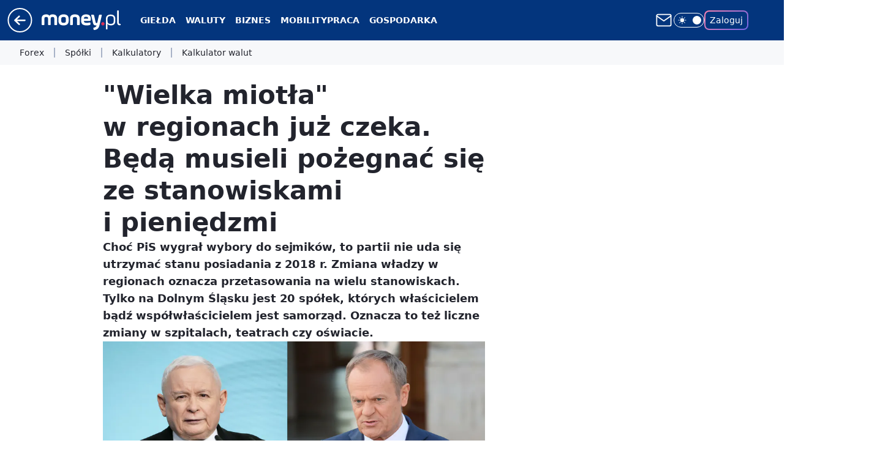

--- FILE ---
content_type: application/javascript
request_url: https://rek.www.wp.pl/gaf.js?rv=2&sn=money_money&pvid=6362189ea2ac514aba3f&rekids=235776&tVersion=B&phtml=www.money.pl%2Fgospodarka%2Fwielka-miotla-w-regionach-juz-czeka-beda-musieli-pozegnac-sie-ze-stanowiskami-i-pieniedzmi-7015344447011744a.html&abtest=adtech%7CPRGM-1047%7CA%3Badtech%7CPU-335%7CB%3Badtech%7CPRG-3468%7CB%3Badtech%7CPRGM-1036%7CD%3Badtech%7CPRGM-1607%7CB%3Badtech%7CFP-76%7CA%3Badtech%7CPRGM-1356%7CA%3Badtech%7CPRGM-1419%7CC%3Badtech%7CPRGM-1589%7CA%3Badtech%7CPRGM-1576%7CA%3Badtech%7CPRGM-1443%7CA%3Badtech%7CPRGM-1421%7CA%3Badtech%7CPRGM-1587%7CD%3Badtech%7CPRGM-1215%7CC&PWA_adbd=0&darkmode=0&highLayout=0&layout=wide&navType=navigate&cdl=0&ctype=article&ciab=IAB3%2CIAB-v3-386%2CIAB-v3-305%2CIAB-v3-102%2CIAB11-4%2CIAB6-7%2CIAB3-2&cuct=PK-139&cid=7015344447011744&csystem=ncr&cdate=2024-04-14&REKtagi=finanse%3Bsejmiki%3Bspolki&vw=1280&vh=720&p1=0&spin=kzhf8qdc&bcv=2
body_size: 3145
content:
kzhf8qdc({"spin":"kzhf8qdc","bunch":235776,"context":{"dsa":false,"minor":false,"bidRequestId":"b394bb89-1c81-42a7-956c-4295e69f9974","maConfig":{"timestamp":"2026-01-15T08:59:46.335Z"},"dfpConfig":{"timestamp":"2026-01-15T11:58:29.480Z"},"sda":[],"targeting":{"client":{},"server":{},"query":{"PWA_adbd":"0","REKtagi":"finanse;sejmiki;spolki","abtest":"adtech|PRGM-1047|A;adtech|PU-335|B;adtech|PRG-3468|B;adtech|PRGM-1036|D;adtech|PRGM-1607|B;adtech|FP-76|A;adtech|PRGM-1356|A;adtech|PRGM-1419|C;adtech|PRGM-1589|A;adtech|PRGM-1576|A;adtech|PRGM-1443|A;adtech|PRGM-1421|A;adtech|PRGM-1587|D;adtech|PRGM-1215|C","bcv":"2","cdate":"2024-04-14","cdl":"0","ciab":"IAB3,IAB-v3-386,IAB-v3-305,IAB-v3-102,IAB11-4,IAB6-7,IAB3-2","cid":"7015344447011744","csystem":"ncr","ctype":"article","cuct":"PK-139","darkmode":"0","highLayout":"0","layout":"wide","navType":"navigate","p1":"0","phtml":"www.money.pl/gospodarka/wielka-miotla-w-regionach-juz-czeka-beda-musieli-pozegnac-sie-ze-stanowiskami-i-pieniedzmi-7015344447011744a.html","pvid":"6362189ea2ac514aba3f","rekids":"235776","rv":"2","sn":"money_money","spin":"kzhf8qdc","tVersion":"B","vh":"720","vw":"1280"}},"directOnly":0,"geo":{"country":"840","region":"","city":""},"statid":"","mlId":"","rshsd":"17","isRobot":false,"curr":{"EUR":4.2192,"USD":3.6346,"CHF":4.5302,"GBP":4.8692},"rv":"2","status":{"advf":2,"ma":2,"ma_ads-bidder":2,"ma_cpv-bidder":2,"ma_high-cpm-bidder":2}},"slots":{"10":{"delivered":"","campaign":null,"dfpConfig":null},"11":{"delivered":"1","campaign":null,"dfpConfig":{"placement":"/89844762/Desktop_Money.pl_x11_art","roshash":"FJMP","ceil":100,"sizes":[[336,280],[640,280],[300,250]],"namedSizes":["fluid"],"div":"div-gpt-ad-x11-art","targeting":{"DFPHASH":"AEHK","emptygaf":"0"},"gfp":"FJMP"}},"12":{"delivered":"1","campaign":null,"dfpConfig":{"placement":"/89844762/Desktop_Money.pl_x12_art","roshash":"FJMP","ceil":100,"sizes":[[336,280],[640,280],[300,250]],"namedSizes":["fluid"],"div":"div-gpt-ad-x12-art","targeting":{"DFPHASH":"AEHK","emptygaf":"0"},"gfp":"FJMP"}},"13":{"delivered":"1","campaign":null,"dfpConfig":{"placement":"/89844762/Desktop_Money.pl_x13_art","roshash":"FJMP","ceil":100,"sizes":[[336,280],[640,280],[300,250]],"namedSizes":["fluid"],"div":"div-gpt-ad-x13-art","targeting":{"DFPHASH":"AEHK","emptygaf":"0"},"gfp":"FJMP"}},"14":{"lazy":1,"delivered":"1","campaign":{"id":"187754","adm":{"bunch":"235776","creations":[{"height":250,"showLabel":true,"src":"https://mamc.wpcdn.pl/187754/1754551861482/baner_ver_7A_300x250_px.jpg","trackers":{"click":[""],"cview":["//ma.wp.pl/ma.gif?clid=dca45526c17aa056cf0f889dbba57020\u0026SN=money_money\u0026pvid=6362189ea2ac514aba3f\u0026action=cvimp\u0026pg=www.money.pl\u0026par=creationID%3D1464978%26targetDomain%3Dwp.pl%26tpID%3D1399474%26is_adblock%3D0%26hBudgetRate%3DFILORUX%26bidReqID%3Db394bb89-1c81-42a7-956c-4295e69f9974%26publisherID%3D308%26slotID%3D014%26emission%3D3008731%26order%3D252400%26conversionValue%3D0%26device%3DPERSONAL_COMPUTER%26rekid%3D235776%26domain%3Dwww.money.pl%26editedTimestamp%3D1767358608%26iabPageCategories%3D%26partnerID%3D%26ssp%3Dwp.pl%26org_id%3D25%26is_robot%3D0%26pvid%3D6362189ea2ac514aba3f%26isDev%3Dfalse%26utility%3DPUraZkXLKHFdDg6k8r5sx421WBmZfa4VIQfgyzPda-ERN9abUoEfvnD3ZHjnDus-%26platform%3D8%26userID%3D__UNKNOWN_TELL_US__%26test%3D0%26seatID%3Ddca45526c17aa056cf0f889dbba57020%26pricingModel%3Dbn9wnYahXY8OmKCx3mn_YbBwa7y-vHVisLwthOPINPY%26cur%3DPLN%26seatFee%3DkeV67MeaMYbyxcIe_eDwuic4LjwjKdFfqWblVci7rpU%26iabSiteCategories%3D%26client_id%3D38851%26source%3DTG%26sn%3Dmoney_money%26hBidPrice%3DFILORUX%26bidderID%3D11%26contentID%3D7015344447011744%26inver%3D2%26ip%3D7ZnabURYW9pfpVf4xfWap8ytVsfktPsGDneZGh7dRW8%26slotSizeWxH%3D300x250%26workfID%3D187754%26billing%3Dcpv%26ttl%3D1768753374%26geo%3D840%253B%253B%26bidTimestamp%3D1768666974%26medium%3Ddisplay"],"impression":["//ma.wp.pl/ma.gif?clid=dca45526c17aa056cf0f889dbba57020\u0026SN=money_money\u0026pvid=6362189ea2ac514aba3f\u0026action=delivery\u0026pg=www.money.pl\u0026par=pvid%3D6362189ea2ac514aba3f%26isDev%3Dfalse%26utility%3DPUraZkXLKHFdDg6k8r5sx421WBmZfa4VIQfgyzPda-ERN9abUoEfvnD3ZHjnDus-%26platform%3D8%26userID%3D__UNKNOWN_TELL_US__%26test%3D0%26seatID%3Ddca45526c17aa056cf0f889dbba57020%26pricingModel%3Dbn9wnYahXY8OmKCx3mn_YbBwa7y-vHVisLwthOPINPY%26cur%3DPLN%26seatFee%3DkeV67MeaMYbyxcIe_eDwuic4LjwjKdFfqWblVci7rpU%26iabSiteCategories%3D%26client_id%3D38851%26source%3DTG%26sn%3Dmoney_money%26hBidPrice%3DFILORUX%26bidderID%3D11%26contentID%3D7015344447011744%26inver%3D2%26ip%3D7ZnabURYW9pfpVf4xfWap8ytVsfktPsGDneZGh7dRW8%26slotSizeWxH%3D300x250%26workfID%3D187754%26billing%3Dcpv%26ttl%3D1768753374%26geo%3D840%253B%253B%26bidTimestamp%3D1768666974%26medium%3Ddisplay%26creationID%3D1464978%26targetDomain%3Dwp.pl%26tpID%3D1399474%26is_adblock%3D0%26hBudgetRate%3DFILORUX%26bidReqID%3Db394bb89-1c81-42a7-956c-4295e69f9974%26publisherID%3D308%26slotID%3D014%26emission%3D3008731%26order%3D252400%26conversionValue%3D0%26device%3DPERSONAL_COMPUTER%26rekid%3D235776%26domain%3Dwww.money.pl%26editedTimestamp%3D1767358608%26iabPageCategories%3D%26partnerID%3D%26ssp%3Dwp.pl%26org_id%3D25%26is_robot%3D0"],"view":["//ma.wp.pl/ma.gif?clid=dca45526c17aa056cf0f889dbba57020\u0026SN=money_money\u0026pvid=6362189ea2ac514aba3f\u0026action=view\u0026pg=www.money.pl\u0026par=contentID%3D7015344447011744%26inver%3D2%26ip%3D7ZnabURYW9pfpVf4xfWap8ytVsfktPsGDneZGh7dRW8%26slotSizeWxH%3D300x250%26workfID%3D187754%26billing%3Dcpv%26ttl%3D1768753374%26geo%3D840%253B%253B%26bidTimestamp%3D1768666974%26medium%3Ddisplay%26creationID%3D1464978%26targetDomain%3Dwp.pl%26tpID%3D1399474%26is_adblock%3D0%26hBudgetRate%3DFILORUX%26bidReqID%3Db394bb89-1c81-42a7-956c-4295e69f9974%26publisherID%3D308%26slotID%3D014%26emission%3D3008731%26order%3D252400%26conversionValue%3D0%26device%3DPERSONAL_COMPUTER%26rekid%3D235776%26domain%3Dwww.money.pl%26editedTimestamp%3D1767358608%26iabPageCategories%3D%26partnerID%3D%26ssp%3Dwp.pl%26org_id%3D25%26is_robot%3D0%26pvid%3D6362189ea2ac514aba3f%26isDev%3Dfalse%26utility%3DPUraZkXLKHFdDg6k8r5sx421WBmZfa4VIQfgyzPda-ERN9abUoEfvnD3ZHjnDus-%26platform%3D8%26userID%3D__UNKNOWN_TELL_US__%26test%3D0%26seatID%3Ddca45526c17aa056cf0f889dbba57020%26pricingModel%3Dbn9wnYahXY8OmKCx3mn_YbBwa7y-vHVisLwthOPINPY%26cur%3DPLN%26seatFee%3DkeV67MeaMYbyxcIe_eDwuic4LjwjKdFfqWblVci7rpU%26iabSiteCategories%3D%26client_id%3D38851%26source%3DTG%26sn%3Dmoney_money%26hBidPrice%3DFILORUX%26bidderID%3D11"]},"transparentPlaceholder":false,"type":"image","url":"https://energiajutra.wp.pl/","width":300}],"redir":"https://ma.wp.pl/redirma?SN=money_money\u0026pvid=6362189ea2ac514aba3f\u0026par=hBudgetRate%3DFILORUX%26bidReqID%3Db394bb89-1c81-42a7-956c-4295e69f9974%26editedTimestamp%3D1767358608%26partnerID%3D%26seatFee%3DkeV67MeaMYbyxcIe_eDwuic4LjwjKdFfqWblVci7rpU%26bidderID%3D11%26slotSizeWxH%3D300x250%26bidTimestamp%3D1768666974%26iabPageCategories%3D%26isDev%3Dfalse%26utility%3DPUraZkXLKHFdDg6k8r5sx421WBmZfa4VIQfgyzPda-ERN9abUoEfvnD3ZHjnDus-%26userID%3D__UNKNOWN_TELL_US__%26creationID%3D1464978%26contentID%3D7015344447011744%26medium%3Ddisplay%26is_robot%3D0%26platform%3D8%26pricingModel%3Dbn9wnYahXY8OmKCx3mn_YbBwa7y-vHVisLwthOPINPY%26cur%3DPLN%26iabSiteCategories%3D%26source%3DTG%26ip%3D7ZnabURYW9pfpVf4xfWap8ytVsfktPsGDneZGh7dRW8%26workfID%3D187754%26billing%3Dcpv%26geo%3D840%253B%253B%26order%3D252400%26hBidPrice%3DFILORUX%26is_adblock%3D0%26conversionValue%3D0%26device%3DPERSONAL_COMPUTER%26ssp%3Dwp.pl%26org_id%3D25%26pvid%3D6362189ea2ac514aba3f%26seatID%3Ddca45526c17aa056cf0f889dbba57020%26publisherID%3D308%26emission%3D3008731%26rekid%3D235776%26targetDomain%3Dwp.pl%26tpID%3D1399474%26slotID%3D014%26domain%3Dwww.money.pl%26test%3D0%26client_id%3D38851%26sn%3Dmoney_money%26inver%3D2%26ttl%3D1768753374\u0026url=","slot":"14"},"creative":{"Id":"1464978","provider":"ma_cpv-bidder","roshash":"FILO","height":250,"width":300,"touchpointId":"1399474","source":{"bidder":"cpv-bidder"}},"sellingModel":{"model":"CPM_INT"}},"dfpConfig":{"placement":"/89844762/Desktop_Money.pl_x14_art","roshash":"FJMP","ceil":100,"sizes":[[336,280],[640,280],[300,250]],"namedSizes":["fluid"],"div":"div-gpt-ad-x14-art","targeting":{"DFPHASH":"AEHK","emptygaf":"0"},"gfp":"FJMP"}},"15":{"delivered":"1","campaign":null,"dfpConfig":{"placement":"/89844762/Desktop_Money.pl_x15_art","roshash":"FJMP","ceil":100,"sizes":[[728,90],[970,300],[950,90],[980,120],[980,90],[970,150],[970,90],[970,250],[930,180],[950,200],[750,100],[970,66],[750,200],[960,90],[970,100],[750,300],[970,200],[950,300]],"namedSizes":["fluid"],"div":"div-gpt-ad-x15-art","targeting":{"DFPHASH":"AEHK","emptygaf":"0"},"gfp":"FJMP"}},"16":{"delivered":"","campaign":null,"dfpConfig":null},"17":{"delivered":"","campaign":null,"dfpConfig":null},"18":{"delivered":"","campaign":null,"dfpConfig":null},"19":{"delivered":"","campaign":null,"dfpConfig":null},"2":{"delivered":"1","campaign":null,"dfpConfig":{"placement":"/89844762/Desktop_Money.pl_x02","roshash":"GORU","ceil":100,"sizes":[[970,300],[970,600],[750,300],[950,300],[980,600],[1920,870],[1200,600],[750,400],[960,640]],"namedSizes":["fluid"],"div":"div-gpt-ad-x02","targeting":{"DFPHASH":"BJMP","emptygaf":"0"},"gfp":"GORU"}},"25":{"delivered":"1","campaign":null,"dfpConfig":{"placement":"/89844762/Desktop_Money.pl_x25_art","roshash":"FJMP","ceil":100,"sizes":[[336,280],[640,280],[300,250]],"namedSizes":["fluid"],"div":"div-gpt-ad-x25-art","targeting":{"DFPHASH":"AEHK","emptygaf":"0"},"gfp":"FJMP"}},"27":{"delivered":"1","campaign":null,"dfpConfig":{"placement":"/89844762/Desktop_Money.pl_x27_art","roshash":"FJMP","ceil":100,"sizes":[[160,600],[120,600]],"namedSizes":["fluid"],"div":"div-gpt-ad-x27-art","targeting":{"DFPHASH":"AEHK","emptygaf":"0"},"gfp":"FJMP"}},"28":{"delivered":"","campaign":null,"dfpConfig":null},"3":{"delivered":"1","campaign":null,"dfpConfig":{"placement":"/89844762/Desktop_Money.pl_x03_art","roshash":"FKNQ","ceil":100,"sizes":[[728,90],[970,300],[950,90],[980,120],[980,90],[970,150],[970,90],[970,250],[930,180],[950,200],[750,100],[970,66],[750,200],[960,90],[970,100],[750,300],[970,200],[950,300]],"namedSizes":["fluid"],"div":"div-gpt-ad-x03-art","targeting":{"DFPHASH":"AFIL","emptygaf":"0"},"gfp":"FKNQ"}},"32":{"delivered":"1","campaign":null,"dfpConfig":{"placement":"/89844762/Desktop_Money.pl_x32_art","roshash":"FJMP","ceil":100,"sizes":[[336,280],[640,280],[300,250]],"namedSizes":["fluid"],"div":"div-gpt-ad-x32-art","targeting":{"DFPHASH":"AEHK","emptygaf":"0"},"gfp":"FJMP"}},"33":{"delivered":"1","campaign":null,"dfpConfig":{"placement":"/89844762/Desktop_Money.pl_x33_art","roshash":"FJMP","ceil":100,"sizes":[[336,280],[640,280],[300,250]],"namedSizes":["fluid"],"div":"div-gpt-ad-x33-art","targeting":{"DFPHASH":"AEHK","emptygaf":"0"},"gfp":"FJMP"}},"35":{"delivered":"1","campaign":null,"dfpConfig":{"placement":"/89844762/Desktop_Money.pl_x35_art","roshash":"FJMP","ceil":100,"sizes":[[300,600],[300,250]],"namedSizes":["fluid"],"div":"div-gpt-ad-x35-art","targeting":{"DFPHASH":"AEHK","emptygaf":"0"},"gfp":"FJMP"}},"36":{"delivered":"1","campaign":null,"dfpConfig":{"placement":"/89844762/Desktop_Money.pl_x36_art","roshash":"FKNQ","ceil":100,"sizes":[[300,600],[300,250]],"namedSizes":["fluid"],"div":"div-gpt-ad-x36-art","targeting":{"DFPHASH":"AFIL","emptygaf":"0"},"gfp":"FKNQ"}},"37":{"delivered":"1","campaign":null,"dfpConfig":{"placement":"/89844762/Desktop_Money.pl_x37_art","roshash":"FJMP","ceil":100,"sizes":[[300,600],[300,250]],"namedSizes":["fluid"],"div":"div-gpt-ad-x37-art","targeting":{"DFPHASH":"AEHK","emptygaf":"0"},"gfp":"FJMP"}},"40":{"delivered":"1","campaign":null,"dfpConfig":{"placement":"/89844762/Desktop_Money.pl_x40","roshash":"FKNQ","ceil":100,"sizes":[[300,250]],"namedSizes":["fluid"],"div":"div-gpt-ad-x40","targeting":{"DFPHASH":"AFIL","emptygaf":"0"},"gfp":"FKNQ"}},"5":{"delivered":"1","campaign":null,"dfpConfig":{"placement":"/89844762/Desktop_Money.pl_x05_art","roshash":"FKNQ","ceil":100,"sizes":[[300,250]],"namedSizes":["fluid"],"div":"div-gpt-ad-x05-art","targeting":{"DFPHASH":"AFIL","emptygaf":"0"},"gfp":"FKNQ"}},"50":{"delivered":"1","campaign":null,"dfpConfig":{"placement":"/89844762/Desktop_Money.pl_x50_art","roshash":"FJMP","ceil":100,"sizes":[[728,90],[970,300],[950,90],[980,120],[980,90],[970,150],[970,90],[970,250],[930,180],[950,200],[750,100],[970,66],[750,200],[960,90],[970,100],[750,300],[970,200],[950,300]],"namedSizes":["fluid"],"div":"div-gpt-ad-x50-art","targeting":{"DFPHASH":"AEHK","emptygaf":"0"},"gfp":"FJMP"}},"52":{"delivered":"1","campaign":null,"dfpConfig":{"placement":"/89844762/Desktop_Money.pl_x52_art","roshash":"FJMP","ceil":100,"sizes":[[300,250]],"namedSizes":["fluid"],"div":"div-gpt-ad-x52-art","targeting":{"DFPHASH":"AEHK","emptygaf":"0"},"gfp":"FJMP"}},"521":{"delivered":"1","campaign":null,"dfpConfig":{"placement":"/89844762/Desktop_Money.pl_x521_art","roshash":"FJMP","ceil":100,"sizes":[[336,280],[640,280],[300,250]],"namedSizes":["fluid"],"div":"div-gpt-ad-x521-art","targeting":{"DFPHASH":"AEHK","emptygaf":"0"},"gfp":"FJMP"}},"522":{"delivered":"1","campaign":null,"dfpConfig":{"placement":"/89844762/Desktop_Money.pl_x522_art","roshash":"FJMP","ceil":100,"sizes":[[336,280],[640,280],[300,250]],"namedSizes":["fluid"],"div":"div-gpt-ad-x522-art","targeting":{"DFPHASH":"AEHK","emptygaf":"0"},"gfp":"FJMP"}},"523":{"delivered":"1","campaign":null,"dfpConfig":{"placement":"/89844762/Desktop_Money.pl_x523_art","roshash":"FJMP","ceil":100,"sizes":[[336,280],[640,280],[300,250]],"namedSizes":["fluid"],"div":"div-gpt-ad-x523-art","targeting":{"DFPHASH":"AEHK","emptygaf":"0"},"gfp":"FJMP"}},"529":{"delivered":"1","campaign":null,"dfpConfig":{"placement":"/89844762/Desktop_Money.pl_x529","roshash":"FJMP","ceil":100,"sizes":[[300,250]],"namedSizes":["fluid"],"div":"div-gpt-ad-x529","targeting":{"DFPHASH":"AEHK","emptygaf":"0"},"gfp":"FJMP"}},"53":{"delivered":"1","campaign":null,"dfpConfig":{"placement":"/89844762/Desktop_Money.pl_x53_art","roshash":"FJMP","ceil":100,"sizes":[[728,90],[970,300],[950,90],[980,120],[980,90],[970,150],[970,600],[970,90],[970,250],[930,180],[950,200],[750,100],[970,66],[750,200],[960,90],[970,100],[750,300],[970,200],[940,600]],"namedSizes":["fluid"],"div":"div-gpt-ad-x53-art","targeting":{"DFPHASH":"AEHK","emptygaf":"0"},"gfp":"FJMP"}},"531":{"delivered":"1","campaign":null,"dfpConfig":{"placement":"/89844762/Desktop_Money.pl_x531","roshash":"FJMP","ceil":100,"sizes":[[300,250]],"namedSizes":["fluid"],"div":"div-gpt-ad-x531","targeting":{"DFPHASH":"AEHK","emptygaf":"0"},"gfp":"FJMP"}},"541":{"delivered":"1","campaign":null,"dfpConfig":{"placement":"/89844762/Desktop_Money.pl_x541_art","roshash":"FJMP","ceil":100,"sizes":[[300,600],[300,250]],"namedSizes":["fluid"],"div":"div-gpt-ad-x541-art","targeting":{"DFPHASH":"AEHK","emptygaf":"0"},"gfp":"FJMP"}},"59":{"delivered":"1","campaign":null,"dfpConfig":{"placement":"/89844762/Desktop_Money.pl_x59_art","roshash":"FJMP","ceil":100,"sizes":[[300,600],[300,250]],"namedSizes":["fluid"],"div":"div-gpt-ad-x59-art","targeting":{"DFPHASH":"AEHK","emptygaf":"0"},"gfp":"FJMP"}},"6":{"delivered":"","campaign":null,"dfpConfig":null},"61":{"delivered":"1","campaign":null,"dfpConfig":{"placement":"/89844762/Desktop_Money.pl_x61_art","roshash":"FJMP","ceil":100,"sizes":[[336,280],[640,280],[300,250]],"namedSizes":["fluid"],"div":"div-gpt-ad-x61-art","targeting":{"DFPHASH":"AEHK","emptygaf":"0"},"gfp":"FJMP"}},"63":{"delivered":"","campaign":null,"dfpConfig":null},"67":{"delivered":"1","campaign":null,"dfpConfig":{"placement":"/89844762/Desktop_Money.pl_x67_art","roshash":"FIOR","ceil":100,"sizes":[[300,50]],"namedSizes":["fluid"],"div":"div-gpt-ad-x67-art","targeting":{"DFPHASH":"ADJM","emptygaf":"0"},"gfp":"FIOR"}},"70":{"delivered":"1","campaign":null,"dfpConfig":{"placement":"/89844762/Desktop_Money.pl_x70_art","roshash":"FJMP","ceil":100,"sizes":[[728,90],[970,300],[950,90],[980,120],[980,90],[970,150],[970,90],[970,250],[930,180],[950,200],[750,100],[970,66],[750,200],[960,90],[970,100],[750,300],[970,200],[950,300]],"namedSizes":["fluid"],"div":"div-gpt-ad-x70-art","targeting":{"DFPHASH":"AEHK","emptygaf":"0"},"gfp":"FJMP"}},"72":{"delivered":"1","campaign":null,"dfpConfig":{"placement":"/89844762/Desktop_Money.pl_x72_art","roshash":"FJMP","ceil":100,"sizes":[[300,250]],"namedSizes":["fluid"],"div":"div-gpt-ad-x72-art","targeting":{"DFPHASH":"AEHK","emptygaf":"0"},"gfp":"FJMP"}},"79":{"delivered":"1","campaign":null,"dfpConfig":{"placement":"/89844762/Desktop_Money.pl_x79_art","roshash":"FJMP","ceil":100,"sizes":[[300,600],[300,250]],"namedSizes":["fluid"],"div":"div-gpt-ad-x79-art","targeting":{"DFPHASH":"AEHK","emptygaf":"0"},"gfp":"FJMP"}},"8":{"delivered":"","campaign":null,"dfpConfig":null},"80":{"delivered":"1","campaign":null,"dfpConfig":{"placement":"/89844762/Desktop_Money.pl_x80_art","roshash":"FIQT","ceil":100,"sizes":[[1,1]],"namedSizes":["fluid"],"div":"div-gpt-ad-x80-art","isNative":1,"targeting":{"DFPHASH":"ADLO","emptygaf":"0"},"gfp":"FIQT"}},"81":{"delivered":"1","campaign":null,"dfpConfig":{"placement":"/89844762/Desktop_Money.pl_x81_art","roshash":"FIQT","ceil":100,"sizes":[[1,1]],"namedSizes":["fluid"],"div":"div-gpt-ad-x81-art","isNative":1,"targeting":{"DFPHASH":"ADLO","emptygaf":"0"},"gfp":"FIQT"}},"810":{"delivered":"","campaign":null,"dfpConfig":null},"811":{"delivered":"","campaign":null,"dfpConfig":null},"812":{"delivered":"","campaign":null,"dfpConfig":null},"813":{"delivered":"","campaign":null,"dfpConfig":null},"814":{"delivered":"","campaign":null,"dfpConfig":null},"815":{"delivered":"","campaign":null,"dfpConfig":null},"816":{"delivered":"","campaign":null,"dfpConfig":null},"817":{"delivered":"","campaign":null,"dfpConfig":null},"82":{"delivered":"1","campaign":null,"dfpConfig":{"placement":"/89844762/Desktop_Money.pl_x82_art","roshash":"FIQT","ceil":100,"sizes":[[1,1]],"namedSizes":["fluid"],"div":"div-gpt-ad-x82-art","isNative":1,"targeting":{"DFPHASH":"ADLO","emptygaf":"0"},"gfp":"FIQT"}},"826":{"delivered":"","campaign":null,"dfpConfig":null},"827":{"delivered":"","campaign":null,"dfpConfig":null},"828":{"delivered":"","campaign":null,"dfpConfig":null},"83":{"delivered":"1","campaign":null,"dfpConfig":{"placement":"/89844762/Desktop_Money.pl_x83_art","roshash":"FIQT","ceil":100,"sizes":[[1,1]],"namedSizes":["fluid"],"div":"div-gpt-ad-x83-art","isNative":1,"targeting":{"DFPHASH":"ADLO","emptygaf":"0"},"gfp":"FIQT"}},"89":{"delivered":"","campaign":null,"dfpConfig":null},"90":{"delivered":"1","campaign":null,"dfpConfig":{"placement":"/89844762/Desktop_Money.pl_x90_art","roshash":"FJMP","ceil":100,"sizes":[[728,90],[970,300],[950,90],[980,120],[980,90],[970,150],[970,90],[970,250],[930,180],[950,200],[750,100],[970,66],[750,200],[960,90],[970,100],[750,300],[970,200],[950,300]],"namedSizes":["fluid"],"div":"div-gpt-ad-x90-art","targeting":{"DFPHASH":"AEHK","emptygaf":"0"},"gfp":"FJMP"}},"92":{"delivered":"1","campaign":null,"dfpConfig":{"placement":"/89844762/Desktop_Money.pl_x92_art","roshash":"FJMP","ceil":100,"sizes":[[300,250]],"namedSizes":["fluid"],"div":"div-gpt-ad-x92-art","targeting":{"DFPHASH":"AEHK","emptygaf":"0"},"gfp":"FJMP"}},"93":{"delivered":"1","campaign":null,"dfpConfig":{"placement":"/89844762/Desktop_Money.pl_x93_art","roshash":"FJMP","ceil":100,"sizes":[[300,600],[300,250]],"namedSizes":["fluid"],"div":"div-gpt-ad-x93-art","targeting":{"DFPHASH":"AEHK","emptygaf":"0"},"gfp":"FJMP"}},"94":{"delivered":"1","campaign":null,"dfpConfig":{"placement":"/89844762/Desktop_Money.pl_x94_art","roshash":"FJMP","ceil":100,"sizes":[[300,600],[300,250]],"namedSizes":["fluid"],"div":"div-gpt-ad-x94-art","targeting":{"DFPHASH":"AEHK","emptygaf":"0"},"gfp":"FJMP"}},"95":{"delivered":"1","campaign":null,"dfpConfig":{"placement":"/89844762/Desktop_Money.pl_x95_art","roshash":"FJMP","ceil":100,"sizes":[[300,600],[300,250]],"namedSizes":["fluid"],"div":"div-gpt-ad-x95-art","targeting":{"DFPHASH":"AEHK","emptygaf":"0"},"gfp":"FJMP"}},"99":{"delivered":"1","campaign":null,"dfpConfig":{"placement":"/89844762/Desktop_Money.pl_x99_art","roshash":"FJMP","ceil":100,"sizes":[[300,600],[300,250]],"namedSizes":["fluid"],"div":"div-gpt-ad-x99-art","targeting":{"DFPHASH":"AEHK","emptygaf":"0"},"gfp":"FJMP"}}},"bdd":{}});